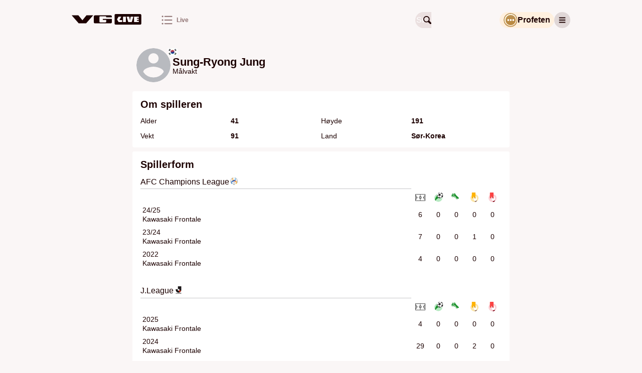

--- FILE ---
content_type: text/css
request_url: https://vglive.vg.no/dist/vg/static/css/index.e544ff35.css
body_size: 11025
content:
.sch-datacontroller-wrapper{width:100%;font-size:var(--font-size-s);background-color:var(--color-grouped-background-primary)}.sch-datacontroller-wrapper a{white-space:nowrap;text-decoration:underline}.sch-datacontroller-wrapper>*{padding:var(--space-s)var(--space-m)}.sch-datacontroller-wrapper svg{height:calc(var(--font-size-s) - 1px);padding-right:var(--space-s)}.sch-datacontroller-wrapper svg rect{fill:var(--color-grouped-background-primary)}.sch-datacontroller-wrapper svg path{fill:var(--color-fill-primary)}.sch-datacontroller-wrapper .sch-datacontroller--optional-mobile{display:none}@media (min-width:768px){.sch-datacontroller-wrapper .sch-datacontroller--optional-mobile{display:initial}}.web-error-message{padding:calc(var(--space-xl)*3)var(--space-xl);flex-direction:column;align-items:center;display:flex}.web-error-message .web-error-message-text{font-size:var(--font-size-xl);text-align:center;line-height:1.3}.web-error-message .web-error-message-button{height:36px;margin-top:var(--space-l);padding:var(--space-s)var(--space-l);color:var(--color-black);background-color:var(--color-green);align-self:center;align-items:center;display:flex}.web-error-message .web-error-message-icon{width:60px;padding-top:var(--space-m)}.page-loader{z-index:var(--z-index-l);padding-top:calc(var(--space-xl)*2);justify-content:center;align-items:center;display:flex;position:relative}.loader{--loader-size:50px;--loader-border-size:3px;box-sizing:border-box;width:var(--loader-size);height:var(--loader-size);border:var(--loader-border-size)solid var(--color-grouped-background-secondary);border-radius:50%;animation:1s linear infinite rotation;display:inline-block;position:relative}.loader:after{box-sizing:border-box;width:calc(var(--loader-size) + var(--space-s));height:calc(var(--loader-size) + var(--space-s));border:var(--loader-border-size)solid #0000;border-bottom-color:var(--color-fill-primary);content:"";border-radius:50%;position:absolute;top:50%;left:50%;transform:translate(-50%,-50%)}@keyframes rotation{0%{transform:rotate(0)}to{transform:rotate(360deg)}}.advertory-vg-netboard-wrapper__front{justify-content:center;width:auto;display:flex}@media screen and (min-width:720px){.advertory-vg-netboard-wrapper__front{max-width:none}}.advertory-vg-netboard-wrapper__front:first-child{margin-bottom:0}.advertory-vg-netboard-wrapper__front .advertory-vg-netboard__front{text-align:center;clear:both;transform-origin:0 0;font-size:0;display:table;position:relative}.advertory-vg-netboard-wrapper__front .advertory-vg-netboard__front:before{font-size:var(--font-size-xs,12px);text-transform:none;visibility:hidden;justify-content:center;font-family:Inter,Helvetica Neue,Helvetica,Arial,sans-serif;font-weight:400;line-height:15px;display:flex;content:"annonse"!important;color:var(--label-secondary)!important}.advertory-vg-netboard-wrapper__front .advertory-vg-netboard__front>div[id*=utif]{z-index:0;max-width:100%;margin:auto;position:relative;overflow:hidden;width:auto!important;height:auto!important;display:block!important}.advertory-vg-netboard-wrapper__front .advertory-vg-netboard__front>div[id*=utif] iframe{max-width:100%}.advertory-vg-netboard-wrapper__front .advertory-vg-netboard__front>div[role=button]{z-index:10;background-color:#ffffff73;border-bottom-right-radius:50%;position:absolute;width:26px!important;height:26px!important;top:15px!important}@media screen and (min-width:768px){.advertory-vg-netboard-wrapper__front .advertory-vg-netboard__front{margin:0 auto;display:block}}.advertory-vg-netboard-wrapper{padding:calc(3*var(--space-xs,8px) - 15px)0 calc(5*var(--space-xs,8px));background-color:var(--background-secondary,#f6f6f6);margin-top:0;margin-right:-145px;width:100vw!important;margin-left:calc(50% - 50vw)!important;margin-bottom:var(--space-l,24px)!important}.advertory-vg-netboard-wrapper .advertory-vg-netboard{margin-top:0;margin-left:auto;margin-right:auto;margin-bottom:0!important}.advertory-vg-netboard-wrapper .advertory-vg-netboard:before{font-size:var(--font-size-xs,12px);text-transform:none;visibility:hidden;justify-content:center;font-family:Inter,Helvetica Neue,Helvetica,Arial,sans-serif;font-weight:400;line-height:15px;display:flex;content:"annonse"!important;color:var(--label-secondary)!important;justify-content:center!important}.advertory-vg-netboard-wrapper .advertory-vg-netboard>div[id*=utif]{background-color:var(--background-secondary,#f6f6f6)}@media screen and (min-width:768px){.advertory-vg-netboard-wrapper .advertory-vg-netboard{margin:0 auto 24px;display:block;width:580px!important}}.advertory-vg-netboard-wrapper__article{padding-top:var(--space-m,16px);margin-bottom:var(--advert-margin-bottom,var(--space-l,24px));clear:both;justify-content:center;align-items:center;display:flex}.advertory-vg-netboard-wrapper__article .advertory-vg-netboard__article{min-height:250px;position:relative}.advertory-vg-netboard-wrapper__article .advertory-vg-netboard__article:before{content:"annonse";color:var(--label-secondary);font-size:var(--font-size-xs,12px);letter-spacing:1px;font-family:Inter,Helvetica Neue,Helvetica,Arial,sans-serif;line-height:var(--space-m);text-align:center;visibility:hidden;display:block;position:absolute;bottom:100%;left:0;right:0}.article-body .advertory-vg-netboard-wrapper__article .advertory-vg-netboard__article:before{content:"artikkelen fortsetter under annonsen"}@media screen and (min-width:768px){.advertory-vg-netboard-wrapper__article .advertory-vg-netboard__article{min-height:400px}}.advertory-vg-netboard__full-width-ad div[id^=div_utif],.advertory-vg-netboard__full-width-ad iframe{width:100vw!important}.advertory-vg-topboard-wrapper__front{display:none}@media screen and (min-width:1010px){.advertory-vg-topboard-wrapper__front{width:100%;min-height:165px;display:flex}}.advertory-vg-topboard-wrapper__front .advertory-vg-topboard__front{text-align:center;box-sizing:content-box;transform-origin:0 0;margin:0 15px;font-size:0;position:relative;overflow:hidden;width:100%!important;min-height:150px!important}.advertory-vg-topboard-wrapper__front .advertory-vg-topboard__front>div[id*=utif]{z-index:0;max-width:100%;margin:auto;position:relative;width:auto!important;height:auto!important;display:block!important}.advertory-vg-topboard-wrapper__front .advertory-vg-topboard__front>div[role=button]{z-index:1000;cursor:pointer;background-color:#ffffffbf;border-bottom-right-radius:13px;width:26px;height:26px;position:absolute;top:15px!important}.advertory-vg-topboard-wrapper__front .advertory-vg-topboard__front:before{font-size:var(--font-size-xs,12px);text-transform:none;visibility:hidden;justify-content:center;font-family:Inter,Helvetica Neue,Helvetica,Arial,sans-serif;font-weight:400;line-height:15px;display:flex;content:"annonse"!important;color:var(--label-secondary)!important}.advertory-vg-topboard-wrapper__front .advertory-vg-topboard__front.advertory-with-horseshoe{margin:0!important}.advertory-vg-topboard-wrapper__article{clear:both;padding-top:var(--space-m);justify-content:center;align-items:center;display:none;overflow:hidden}@media screen and (min-width:1010px){.advertory-vg-topboard-wrapper__article{grid-area:topboard;display:flex}}.advertory-vg-topboard-wrapper__article .advertory-vg-topboard__article{min-height:150px;position:relative}.advertory-vg-topboard-wrapper__article .advertory-vg-topboard__article:before{content:"annonse";color:var(--label-secondary);font-size:var(--font-size-xs,12px);letter-spacing:1px;font-family:Inter,Helvetica Neue,Helvetica,Arial,sans-serif;line-height:var(--space-m);text-align:center;visibility:hidden;display:block;position:absolute;bottom:100%;left:0;right:0}.advertory-vg-skyscraperleft_1-wrapper__front{height:100%;display:none}@media screen and (min-width:1010px){.advertory-vg-skyscraperleft_1-wrapper__front{display:block}}.advertory-vg-skyscraperleft_1-wrapper__front .advertory-vg-skyscraperleft_1__front{min-width:160px;height:-webkit-fit-content;height:-moz-fit-content;height:fit-content;min-height:700px;position:sticky;top:56px}.advertory-vg-skyscraperleft_1-wrapper__front .advertory-vg-skyscraperleft_1__front:before{font-size:var(--font-size-xs,12px);text-transform:none;visibility:hidden;justify-content:center;font-family:Inter,Helvetica Neue,Helvetica,Arial,sans-serif;font-weight:400;line-height:15px;display:flex;content:"annonse"!important;color:var(--label-secondary)!important}.advertory-vg-skyscraperleft_1-wrapper__front .advertory-vg-skyscraperleft_1__front>div[role=button]{top:15px!important}.advertory-vg-skyscraperright_1-wrapper__front{height:100%;display:none}@media screen and (min-width:1010px){.advertory-vg-skyscraperright_1-wrapper__front{display:block}}.advertory-vg-skyscraperright_1-wrapper__front .advertory-vg-skyscraperright_1__front{min-width:160px;height:-webkit-fit-content;height:-moz-fit-content;height:fit-content;min-height:700px;position:sticky;top:56px}.advertory-vg-skyscraperright_1-wrapper__front .advertory-vg-skyscraperright_1__front>div[role=button]{top:15px!important}.advertory-vg-skyscraperright_1-wrapper__front .advertory-vg-skyscraperright_1__front:before{font-size:var(--font-size-xs,12px);text-transform:none;visibility:hidden;justify-content:center;font-family:Inter,Helvetica Neue,Helvetica,Arial,sans-serif;font-weight:400;line-height:15px;display:flex;content:"annonse"!important;color:var(--label-secondary)!important}.advertory-vg-skyscraperleft_1-wrapper__article{display:none}@media screen and (min-width:1010px){.advertory-vg-skyscraperleft_1-wrapper__article{grid-area:skyscraper-l;display:block}}.advertory-vg-skyscraperleft_1-wrapper__article .advertory-vg-skyscraperleft_1__article{top:calc(var(--header-height) + var(--space-m));float:right;width:-webkit-max-content;width:max-content;min-width:180px;position:sticky}.advertory-vg-skyscraperleft_1-wrapper__article .advertory-vg-skyscraperleft_1__article:before{content:"annonse";color:var(--label-secondary);font-size:var(--font-size-xs,12px);letter-spacing:1px;font-family:Inter,Helvetica Neue,Helvetica,Arial,sans-serif;line-height:var(--space-m);text-align:center;visibility:hidden;display:block;position:absolute;bottom:100%;left:0;right:0}.advertory-vg-skyscraperright_1-wrapper__article{display:none}@media screen and (min-width:1010px){.advertory-vg-skyscraperright_1-wrapper__article{grid-area:skyscraper-r;display:block}}.advertory-vg-skyscraperright_1-wrapper__article .advertory-vg-skyscraperright_1__article{top:calc(var(--header-height) + var(--space-m));float:left;width:-webkit-max-content;width:max-content;min-width:180px;position:sticky}.advertory-vg-skyscraperright_1-wrapper__article .advertory-vg-skyscraperright_1__article:before{content:"annonse";color:var(--label-secondary);font-size:var(--font-size-xs,12px);letter-spacing:1px;font-family:Inter,Helvetica Neue,Helvetica,Arial,sans-serif;line-height:var(--space-m);text-align:center;visibility:hidden;text-align:left;display:block;position:absolute;bottom:100%;left:0;right:0}.advertory-wallpaper-background{z-index:-1;display:none;top:72px}@media screen and (min-width:1010px){.advertory-wallpaper-background{display:block}}.advertory-vg-wallpaper__front>div[role=button]{display:none!important}.advertory-vg-wallpaper-wrapper__article{width:1px;height:1px;position:fixed;top:0;left:0}.advertory-vg-brandboard__front{position:relative}.advertory-vg-brandboard__front>div[role=button]{top:15px!important}.advertory-vg-brandboard__front:before{font-size:var(--font-size-xs,12px);text-transform:none;visibility:hidden;justify-content:center;font-family:Inter,Helvetica Neue,Helvetica,Arial,sans-serif;font-weight:400;line-height:15px;display:flex;content:"annonse"!important;color:var(--label-secondary)!important}.advertory-vg-finn-blink-wrapper__front{grid-column:span 30;width:100%;max-width:none;margin-inline-start:auto;margin-inline-end:auto}.advertory-vg-finn-blink-wrapper__front .advertory-vg-finn-blink__front{justify-content:center;width:100%;min-width:100%;height:500px;display:flex}@media screen and (max-width:720px){.advertory-vg-finn-blink-wrapper__front .advertory-vg-finn-blink__front{width:100%;height:300px}}.advertory-vg-finn-blink-wrapper__front-small{grid-column:span 30;width:100%;max-width:none;margin-inline-start:auto;margin-inline-end:auto}.advertory-vg-finn-blink-wrapper__front-small .advertory-vg-finn-blink__front-small{justify-content:center;width:100%;min-width:100%;height:500px;display:flex}@media screen and (max-width:720px){.advertory-vg-finn-blink-wrapper__front-small .advertory-vg-finn-blink__front-small{width:100%;height:300px}}.advertory-vg-finn-blink-wrapper__section{grid-column:span 30;width:100%;max-width:none;margin-inline-start:auto;margin-inline-end:auto}.advertory-vg-finn-blink-wrapper__section .advertory-vg-finn-blink__section{justify-content:center;width:100%;min-width:100%;height:500px;display:flex}@media screen and (max-width:720px){.advertory-vg-finn-blink-wrapper__section .advertory-vg-finn-blink__section{width:100%;height:300px}}.advertory-vg-finn-blink-wrapper__article{grid-column:span 30;width:100%;max-width:none;margin-inline-start:auto;margin-inline-end:auto}.advertory-vg-finn-blink-wrapper__article .advertory-vg-finn-blink__article{justify-content:center;width:100%;min-width:100%;height:500px;display:flex}@media screen and (max-width:720px){.advertory-vg-finn-blink-wrapper__article .advertory-vg-finn-blink__article{width:100%;height:300px}}.advertory-fullscreen-scroll-wrapper.in-screen:before,.advertory-fullscreen-scroll-wrapper.in-screen:after{content:"";color:var(--label-secondary);letter-spacing:1px;justify-content:center;align-items:flex-end;font-size:12px;line-height:16px;display:flex}@media print{[class*=advertory]{display:none!important}}.ad-loaded{isolation:isolate}.ad-loaded:before{visibility:visible!important}.disable-cogwheel div[role=button]{display:none!important}.advertory-common-netboard-wrapper{--ad-height:250px;min-height:calc(var(--ad-height) + var(--advert-label-height))}.advertory-vg-ad-native-fishfinger .ad-logo{height:34px}.advertory-vg-native-ad-wrapper__other{z-index:1;position:relative}.advertory-vg-ad-native-sponsorstripe{visibility:hidden;opacity:0;transition:opacity .15s ease-in-out,visibility .15s ease-in-out}.advertory-vg-ad-native-sponsorstripe.ad-sponsorstripe-reveal{visibility:visible;opacity:1;position:fixed}@media (min-width:768px){.advertory-vg-topboard-wrapper{min-height:calc(150px + var(--advert-label-height));justify-content:center;display:flex}.advertory-vg-topboard-wrapper .advertory-vg-topboard.ad-loaded:before{width:100%;height:var(--advert-label-height);color:var(--color-label-primary);font-weight:400;font-size:var(--font-size-s);line-height:var(--advert-label-height);content:"annonse";justify-content:center;display:flex}.advertory-vg-topboard-wrapper .advertory-vg-topboard.ad-loaded>div[role=button]{top:var(--advert-label-height)!important}.advertory-vg-skyscraperleft_1-wrapper{--skyscraper-width:180px;top:0;left:calc(50% - (505px + var(--skyscraper-width)));position:fixed}.advertory-vg-skyscraperleft_1-wrapper .advertory-vg-skyscraperleft_1.ad-loaded:before{width:100%;height:var(--advert-label-height);color:var(--color-label-primary);font-weight:400;font-size:var(--font-size-s);line-height:var(--advert-label-height);content:"annonse";justify-content:center;display:flex}.advertory-vg-skyscraperleft_1-wrapper .advertory-vg-skyscraperleft_1.ad-loaded>div[role=button]{top:var(--advert-label-height)!important}.advertory-vg-skyscraperright_1-wrapper{--skyscraper-width:180px;top:0;right:calc(50% - (505px + var(--skyscraper-width)));position:fixed;overflow:visible}.advertory-vg-skyscraperright_1-wrapper .advertory-vg-skyscraperright_1.ad-loaded:before{width:100%;height:var(--advert-label-height);color:var(--color-label-primary);font-weight:400;font-size:var(--font-size-s);line-height:var(--advert-label-height);content:"annonse";justify-content:center;display:flex}.advertory-vg-skyscraperright_1-wrapper .advertory-vg-skyscraperright_1.ad-loaded>div[role=button]{top:var(--advert-label-height)!important}.advertory-vg-wallpaper-wrapper{height:0}.advertory-wallpaper-background{z-index:var(--z-negative-index-m);top:var(--advert-label-height)!important}}.footer{padding:var(--space-m);text-align:center;flex-direction:column;display:flex}@media (min-width:768px){.footer{flex-direction:row;margin:0}}.footer .footer-content-bolded{font-weight:var(--font-weight-l)}.footer .footer-column{margin:var(--space-m)0;flex-direction:column;justify-content:space-between;display:flex}@media (min-width:768px){.footer .footer-column{margin:0}}.footer .footer-column:not(:first-of-type){padding-top:var(--space-m);border-top:1px solid var(--color-grouped-background-primary)}@media (min-width:768px){.footer .footer-column:not(:first-of-type){border-top:none;padding-top:0}}.footer .footer-column .footer-info{line-height:1.7}@media (min-width:768px){.footer .footer-column .footer-info{width:350px;font-size:var(--font-size-s);text-align:left;margin-right:100px}}.footer .footer-column .footer-info .footer-privacy-text{margin:var(--space-m)0}.footer .footer-column .footer-info .footer-privacy-link,.footer .footer-column .footer-info .footer-cookie-link{color:var(--color-label-primary);font-weight:var(--font-weight-l);font-size:inherit;justify-content:center;margin:0 auto;display:flex}.footer .footer-column .footer-staff{flex-direction:column;line-height:1.7;display:flex}@media (min-width:768px){.footer .footer-column .footer-staff{flex-wrap:wrap}}@media (min-width:1010px){.footer .footer-column .footer-staff{flex-direction:row}}.footer .footer-column .footer-staff .footer-staff-row{width:100%;margin-bottom:var(--space-xs)}@media (min-width:768px){.footer .footer-column .footer-staff .footer-staff-row{text-align:left}}@media (min-width:1010px){.footer .footer-column .footer-staff .footer-staff-row{margin-left:var(--space-s)}}.footer .footer-column .footer-copyright{margin-top:var(--space-s)}@media (min-width:768px){.footer .footer-column .footer-copyright{text-align:left}}@media (min-width:1010px){.footer .footer-column .footer-copyright{margin-left:var(--space-s)}}.footer{background-color:var(--color-grouped-background-secondary)}.search-box{--search-box-size:32px;--loupe-icon-size:var(--font-size-l);width:100%;max-width:168px;height:var(--search-box-size);border-radius:var(--border-radius-xxxl);margin-left:auto;position:relative;overflow:hidden;container:search-box/inline-size}.search-box__input{width:var(--search-box-size);height:100%;color:var(--color-label-primary);background-color:var(--color-grouped-background-tertiary);border:none}@container search-box (width>90px){.search-box__input{width:100%;padding:var(--space-s)10px var(--space-s)calc(var(--loupe-icon-size) + var(--space-l))}}.search-box__input::placeholder{color:var(--color-grouped-background-secondary);font-size:var(--font-size-l)}@container search-box (width>90px){.search-box__input::placeholder{color:var(--color-label-secondary)}}.search-box__loupe-icon{top:calc(var(--search-box-size)/2 - var(--loupe-icon-size)/2);left:calc(var(--search-box-size)/2);width:var(--loupe-icon-size);height:var(--loupe-icon-size);color:var(--color-label-primary);position:absolute}.section-menu{justify-content:end;display:flex}.section-menu .section-menu-item{height:calc(var(--font-size-l)*2);padding:0 calc(var(--space-s) + 1px);border-radius:calc(var(--border-radius-xxl)*2);color:var(--color-label-primary);font-weight:var(--font-weight-l);font-size:var(--font-size-m);background:var(--color-fill-quaternary);-webkit-user-select:none;user-select:none;align-items:center;display:flex}.section-menu .section-menu-item.section-menu-item--fixed{bottom:var(--space-m);left:var(--space-m);z-index:var(--z-index-l);padding:var(--space-s)calc(var(--space-l)/2);background:var(--color-grouped-background-tertiary);box-shadow:var(--shadow-extra-high);flex-direction:column;justify-content:center;position:fixed}.section-menu .section-menu-item.section-menu-item--fixed .section-menu-title{margin-top:var(--space-xxs);font-size:var(--font-size-s);display:inline}.section-menu .section-menu-item.section-menu-item--hidden{display:none}.section-menu .section-menu-item .section-menu-icon{height:var(--font-size-l)}.section-menu .section-menu-item .section-menu-title{display:none}.section-menu .section-menu-item.section-menu-item--active{color:var(--color-grouped-background-tertiary);background:var(--color-fill-primary)}.section-menu .section-menu-item.section-menu-item--active.section-menu-item--fixed{color:var(--color-label-primary);background:var(--color-grouped-background-tertiary)}.section-menu .section-menu-item.section-menu-item--active .section-menu-title{font-weight:var(--font-weight-l)}@media (min-width:425px){.section-menu .section-menu-item:not(.section-menu-item--fixed) .section-menu-icon{height:var(--font-size-s)}.section-menu .section-menu-item:not(.section-menu-item--fixed) .section-menu-title{margin-left:var(--space-s);display:inline}}@media (min-width:768px){.section-menu{justify-content:flex-start;margin:0}.section-menu .section-menu-item{margin-right:0;margin-left:var(--space-xxl);color:var(--color-label-secondary);font-size:var(--font-size-s);background:0 0;padding:0}.section-menu .section-menu-item.section-menu-item--active{color:var(--color-fill-primary);background:0 0;transition:all .15s ease-in}.section-menu .section-menu-item.section-menu-item--hidden{display:flex}.section-menu .section-menu-item.section-menu-item--fixed{box-shadow:none;background:0 0;flex-direction:row;padding:0;display:flex;position:static}.section-menu .section-menu-item.section-menu-item--fixed.section-menu-item--active{background:0 0}.section-menu .section-menu-item.section-menu-item--fixed .section-menu-title{margin:0 0 0 var(--space-s)}.section-menu .section-menu-item:not(.section-menu-item--fixed) .section-menu-icon,.section-menu .section-menu-item .section-menu-icon{height:var(--font-size-xxl)}.section-menu .section-menu-item .section-menu-title:after{height:0;font-weight:var(--font-weight-l);visibility:hidden;content:attr(title);-webkit-user-select:none;user-select:none;pointer-events:none;display:block;overflow:hidden}}@media speech and (min-width:768px){.section-menu .section-menu-item .section-menu-title:after{display:none}}.autologin-popup{--color-link:#061a57;--color-privacy-disclaimer:#f5f7fe;top:var(--header-height);z-index:var(--z-index-xl);gap:var(--space-m);border-radius:var(--border-radius-xxxl);color:#000;background-color:#fff;flex-direction:column;margin:0 12px;padding:20px;display:flex;position:absolute;right:0;box-shadow:0 4px 12px #71758673}@media (min-width:768px){.autologin-popup{max-width:480px;margin:0}}.autologin-popup .autologin-popup__title{margin-bottom:var(--space-xs);font-size:var(--font-size-xl)}.autologin-popup .autologin-popup__content{gap:var(--space-m);flex-direction:column;justify-content:space-between;display:flex}@media (min-width:768px){.autologin-popup .autologin-popup__content{flex-direction:row}}.autologin-popup .autologin-popup__content .autologin-popup__content__dismiss-button{min-height:40px;padding:0 var(--space-m);color:#fff;font-weight:var(--font-weight-xl);background-color:var(--color-link);border-radius:24px}.autologin-popup .autologin-popup__content .autologin-popup__content__info{gap:var(--space-s);justify-content:flex-start;align-items:center;display:flex}@media (min-width:768px){.autologin-popup .autologin-popup__content .autologin-popup__content__info{flex-direction:row-reverse}.autologin-popup .autologin-popup__content .autologin-popup__content__info .autologin-popup__content__info__user{text-align:end}}.autologin-popup .autologin-popup__content .autologin-popup__content__info .autologin-popup__content__info__user{gap:var(--space-xs);font-size:var(--font-size-s);flex-direction:column;display:flex}.autologin-popup .autologin-popup__content .autologin-popup__content__info .autologin-popup__content__info__user .autologin-popup__content__info__user__logout{color:var(--color-link);font-size:var(--font-size-s);cursor:pointer;text-decoration:underline}.autologin-popup .autologin-popup__content .autologin-popup__content__info .autologin-popup__content__info__schibsted-logo{width:40px;height:40px}.autologin-popup .autologin-popup__privacy-disclaimer{gap:var(--space-s);padding:var(--space-m);border-radius:var(--border-radius-xl);font-size:var(--font-size-m);background-color:var(--color-privacy-disclaimer);flex-direction:column;display:flex}.autologin-popup .autologin-popup__privacy-disclaimer a{color:var(--color-link);text-decoration:underline}.autologin-popup .autologin-popup__privacy-disclaimer .autologin-popup__privacy-disclaimer__images{gap:var(--space-m);align-items:center;display:flex}.autologin-popup .autologin-popup__privacy-disclaimer .autologin-popup__privacy-disclaimer__images img{width:94px;height:100%}.autologin-popup .autologin-popup__privacy-disclaimer .autologin-popup__privacy-disclaimer__links{gap:var(--space-s);margin-top:var(--space-xs);display:flex}.user-login-button{margin-right:var(--space-s);white-space:nowrap}.toggle-user-menu-button{width:calc(var(--font-size-l)*2);height:calc(var(--font-size-l)*2);border-radius:var(--border-radius-xxxl);background:var(--color-fill-quaternary);outline:none;justify-content:center;align-items:center;display:flex}.toggle-user-menu-button.toggle-user-menu-button-close{width:auto;padding:0 var(--space-s);background:0 0}.toggle-user-menu-button .toggle-user-menu-button-icon{width:var(--font-size-xl);height:var(--font-size-xl)}.toggle-user-menu-button-close .user-menu-button-close{align-items:center;display:flex}.toggle-user-menu-button-close .user-menu-button-close .close-icon{width:var(--font-size-xl);height:var(--font-size-xl);margin-left:var(--space-xs);display:block;position:relative}.toggle-user-menu-button-close .user-menu-button-close .close-icon .close-icon-bar{background-color:var(--color-fill-primary);width:17px;height:2px;display:block;position:absolute;top:8px;right:0;transform:rotate(45deg)}.toggle-user-menu-button-close .user-menu-button-close .close-icon .close-icon-bar:nth-child(2){transform:rotate(-45deg)}.user-menu{top:var(--header-height);z-index:var(--z-index-xl);box-sizing:border-box;background-color:var(--color-grouped-background-primary);flex-direction:column;width:100%;display:flex;position:absolute;left:0;right:0;box-shadow:0 4px 4px #0003}@media (min-width:768px){.user-menu{width:250px;left:auto}}.user-menu .user-menu-item{border-bottom:1px solid var(--color-grouped-background-primary);color:var(--color-label-primary);font-size:var(--font-size-m);align-items:center;display:flex}.user-menu .user-menu-item:first-child:hover{z-index:var(--z-index-l)}.user-menu .user-menu-item:last-child{border-bottom:none}.user-menu .user-menu-item .user-menu-item-link{width:100%;padding:var(--space-m)var(--space-s);color:var(--color-label-primary);cursor:pointer;align-items:center;display:flex}.user-menu .user-menu-item .user-menu-item-link .user-menu-item-link__icon{width:20px;height:20px;margin-right:var(--space-s);fill:var(--color-fill-primary)}.user-menu .user-menu-item .user-menu-item-link .user-menu-item-link__text{line-height:20px}.user-menu-overlay{z-index:var(--z-index-m);position:fixed;top:0;bottom:0;left:0;right:0}.predictions-game-header-button{gap:var(--space-xs);box-sizing:border-box;height:32px;padding:var(--space-s)var(--space-xs);border-radius:var(--border-radius-xxxl);background-color:var(--color-yellow-background);cursor:pointer;justify-content:center;align-items:center;display:flex}@media (min-width:425px){.predictions-game-header-button{padding:var(--space-s)}}.predictions-game-header-button .predictions-game-header-button__icon{--predictions-game-header-button-icon-size:28px;height:var(--predictions-game-header-button-icon-size);display:inline-block;position:relative}.predictions-game-header-button .predictions-game-header-button__icon svg{width:var(--predictions-game-header-button-icon-size);height:var(--predictions-game-header-button-icon-size)}.predictions-game-header-button .predictions-game-header-button__icon span{color:var(--color-white);font-weight:var(--font-weight-l);font-size:var(--font-size-m);pointer-events:none;position:absolute;top:40%;left:50%;transform:translate(-50%,-30%)}.predictions-game-header-button .predictions-game-header-button__icon--loading{width:var(--predictions-game-header-button-icon-size);height:var(--predictions-game-header-button-icon-size);border-radius:50%;position:relative;overflow:hidden}.predictions-game-header-button .predictions-game-header-button__icon--loading:after{z-index:2;color:var(--color-white);content:"•••";font-size:.8rem;position:absolute;top:50%;left:50%;transform:translate(-50%,-50%)}.predictions-game-header-button .predictions-game-header-button__icon--loading:before{z-index:1;background:linear-gradient(to right,transparent 0%,var(--color-white)50%,transparent 100%);content:"";width:100%;height:100%;animation-name:slide-gradient-from-left-to-right;animation-duration:1.5s;animation-iteration-count:infinite;position:absolute;top:0;left:-100%}@keyframes slide-gradient-from-left-to-right{to{left:100%}}.predictions-game-header-button .predictions-game-header-button__text{font-weight:var(--font-weight-l);font-size:var(--font-size-l);display:none}@media (min-width:425px){.predictions-game-header-button .predictions-game-header-button__text{display:block}}.user-avatar{width:24px;height:24px;margin-right:var(--space-s);color:var(--color-label-primary);font-weight:var(--font-weight-l);font-size:var(--font-size-m);text-align:center;line-height:24px}.user-header{gap:var(--space-xs);color:var(--color-label-primary);justify-content:flex-end;align-items:center;display:flex}.header-logo{height:22px;padding:var(--space-s)0}.header{gap:var(--space-s);height:var(--header-height);padding:0 var(--space-s);background-color:var(--color-grouped-background-primary);align-items:center;display:flex;position:relative}.header:has(.toggle-user-menu-button-close) .user-header{margin-left:auto}.service-disruption-alert{padding:var(--space-m);font-size:var(--font-size-s);background-color:var(--color-yellow-background);align-items:center;display:flex}@media (min-width:768px){.service-disruption-alert{padding-right:var(--space-l);padding-left:var(--space-l);font-size:var(--font-size-m)}}.service-disruption-alert .service-disruption-icon{height:17px;margin-right:var(--space-m);flex:none;display:block}.toast__shadow{z-index:calc(var(--z-index-l) - 1);background-color:var(--color-separator);position:fixed;top:0;bottom:0;left:0;right:0;overflow:hidden}.toast{z-index:var(--z-index-l);box-sizing:border-box;width:calc(100% - var(--space-m));margin-bottom:var(--space-m);padding:var(--space-l);border:1px solid var(--color-separator);border-radius:var(--border-radius-xxl);color:var(--color-label-primary);background-color:var(--color-grouped-background-primary);box-shadow:var(--shadow-medium);flex-direction:column;animation-name:slide-in-from-below;animation-duration:.2s;animation-fill-mode:both;display:flex;position:fixed;bottom:0;left:50%;overflow-x:hidden;transform:translate(-50%)}@media (min-width:768px){.toast{max-width:400px;bottom:0;left:50%;transform:translate(-50%)}}.toast__icon{width:20px;height:20px;color:var(--color-fill-primary);display:block}.toast__header{margin-bottom:var(--space-s);justify-content:space-between;align-items:center;display:flex}.toast__title{padding-left:var(--space-s);font-weight:var(--font-weight-xl);font-size:var(--font-size-xl);flex-grow:1}.toast__close{padding:var(--space-s);justify-content:center;display:flex}.toast__close svg{height:14px}.toast__btn{box-sizing:border-box;height:48px;padding:0 var(--space-s);border-radius:var(--border-radius-xl);color:var(--color-grouped-background-primary);font-weight:var(--font-weight-xl);font-size:var(--font-size-xl);background-color:var(--color-fill-primary);justify-content:center;align-items:center;display:flex}.toast__btn .btn__logo{margin-right:var(--space-xs)}.toast__btn .btn__logo .tournament-logo,.toast__btn .btn__logo .team-logo{justify-content:center;display:flex}.toast--remove-from-favorites .toast__header{margin-bottom:var(--space-m)}@keyframes slide-in-from-below{0%{opacity:0;bottom:-100px}to{opacity:1}}.country-flag{border-radius:20%}.team-logo-placeholder-wrapper{width:100%;max-width:56px;height:100%;max-height:56px}.calendar-card{width:var(--space-xxl);padding:var(--space-s);border-radius:var(--border-radius-xl);background-color:var(--color-grouped-background-secondary);box-shadow:var(--shadow-medium);flex-direction:column;align-items:center;display:flex}.calendar-card .calendar-card__day,.calendar-card .calendar-card__number{color:var(--color-grey-dark);font-weight:var(--font-weight-l);font-size:var(--font-size-s)}.calendar-card-big{width:auto;padding:var(--space-s)var(--space-m)}.calendar-card-big .calendar-card-big__day,.calendar-card-big .calendar-card-big__number{margin-bottom:var(--space-m);font-weight:var(--font-weight-l);font-size:var(--font-size-xxl)}.calendar-card-big .calendar-card-big__content{text-align:center;height:40px}.calendar-card-big .calendar-card-big__content .team-logo-placeholder,.calendar-card-big .calendar-card-big__content .tournament-logo--default{width:40px;height:40px}.add-to-favorites-calendar,.add-to-favorites-calendar__header{margin-bottom:var(--space-l)}.add-to-favorites-calendar__cards{justify-content:space-between;align-items:flex-start;width:140%;display:flex;position:relative;left:50%;transform:translate(-50%)}.event-headline{margin-bottom:var(--space-s);padding:var(--space-xl)var(--space-m)0;display:flex}.event-headline .event-participant{flex-direction:column;flex-grow:1;justify-content:space-between;width:50%;display:flex;position:relative}.event-headline .event-participant .participant .team-logo{justify-content:center;align-items:center;height:48px;display:flex}.event-headline .event-participant .participant .team-logo img,.event-headline .event-participant .participant .team-logo svg{max-width:48px;max-height:48px}.event-headline .event-participant .participant .participant-name{padding:var(--space-s)0 0;font-weight:var(--font-weight-l);font-size:var(--font-size-l);text-align:center;line-height:1.3}@media (min-width:768px){.event-headline .event-participant .participant .participant-name{font-size:var(--font-size-xl)}}.no-touch .event-headline .event-participant .participant .participant-name:hover{text-decoration:underline}.event-headline .event-participant .add-to-favorites-star{width:20px;color:var(--color-white);-webkit-backdrop-filter:blur(4px);backdrop-filter:blur(4px);stroke:var(--color-white);border-radius:50%;justify-content:center;align-items:center;margin-top:-4px;margin-left:12px;padding:4px;display:flex;position:absolute;left:50%}.event-headline .center-section{text-align:center;flex-direction:column;flex-shrink:0;align-items:center;min-width:110px;display:flex}.event-headline .center-section .event-status{margin-bottom:var(--space-m);color:var(--color-black);background-color:var(--color-white)}.event-headline .center-section .event-status.event-status--in-progress{background-color:var(--color-in-progress)}.event-headline .center-section .event-status__start-time--canceled{text-decoration:line-through}.event-headline .center-section .event-aggregate-score{margin-top:var(--space-s);flex-direction:column;padding:0;line-height:1.5}@media (min-width:768px){.event-headline .center-section .event-aggregate-score{font-size:var(--font-size-m)}}.event-headline .center-section .event-aggregate-score .aggregate-score-value{font-weight:var(--font-weight-xl);padding-left:0}.schedule-list{--schedule-padding:var(--space-m);padding:0 var(--schedule-padding)var(--schedule-padding)}.schedule-list :last-child .schedule-tournament{padding-bottom:0}.schedule-list .advertory-common-netboard-wrapper{margin-bottom:var(--space-s)}.schedule-list .betting-provider-season-widget{width:auto;margin:0 calc(var(--schedule-padding)*-1)}.add-to-favorites-star{cursor:pointer;stroke:var(--color-label-primary)}.gender-tags{gap:var(--space-xs);align-items:center;display:flex}.gender-tags .gender-tags__label{border-radius:15%;justify-content:center;align-items:center;width:16px;height:16px;font-size:.8rem;display:flex}.gender-tags .gender-tags__label--male{color:var(--color-blue);background-color:var(--color-blue-background)}.gender-tags .gender-tags__label--female{color:var(--color-red);background-color:var(--color-red-background)}.team-item,.tournament-item{--logo-size:24px;gap:var(--space-s);border-radius:var(--border-radius-xl);background-color:var(--color-grouped-background-secondary);align-items:center;display:flex}.team-item .team-logo,.team-item .tournament-logo,.tournament-item .team-logo,.tournament-item .tournament-logo{width:var(--logo-size);justify-content:center;align-items:center;display:flex}.team-item__link,.tournament-item__link{gap:var(--space-s);box-sizing:border-box;width:100%;height:100%;padding:var(--space-m);flex-grow:1;align-items:center;display:flex}.team-item__sport,.tournament-item__sport{color:var(--color-label-secondary);size:var(--font-size-m)}.team-item .add-to-favorites-star,.tournament-item .add-to-favorites-star{width:var(--logo-size);height:var(--logo-size);margin-left:auto}.team-item .team-logo-placeholder,.team-item .tournament-logo--default,.tournament-item .team-logo-placeholder,.tournament-item .tournament-logo--default{width:var(--logo-size);height:var(--logo-size)}.team-item__content{gap:var(--space-s);align-items:center;display:flex}.favorites-list{flex-direction:column;display:flex}.info-message{min-height:60px;padding:var(--space-s);border-radius:var(--border-radius-m);justify-content:center;align-items:center;display:flex}.info-message .info-message-icon{height:20px;margin:0 var(--space-m);fill:var(--color-label-primary)}.info-message .info-message-text{line-height:16px}.info-message .info-message-text .info-message-text-bolded{font-weight:var(--font-weight-l)}.search-results{border-radius:0 0 var(--border-radius-xxxl)var(--border-radius-xxxl);background-color:var(--color-grouped-background-secondary);width:100%;max-height:340px;box-shadow:var(--shadow-extra-high);scrollbar-width:none;flex:1;display:flex;position:relative;overflow:hidden scroll}@keyframes popIn{0%{opacity:0;width:0}to{opacity:1;width:100%}}.search-results--with-suggestions{animation:.15s ease-in-out popIn}.search-results .favorites-list{flex:1}.search-results .favorites-list .team-item:not(:last-child),.search-results .favorites-list .tournament-item:not(:last-child){border-bottom:1px solid var(--color-fill-tertiary);border-radius:0}.search-results .favorites-list .team-item:hover,.search-results .favorites-list .tournament-item:hover{background-color:var(--color-grouped-background-primary)}.search-input{width:100%;margin:var(--space-m)var(--space-m)0 var(--space-m);animation:.15s ease-in-out popIn;position:relative}@media (min-width:768px){.search-input{margin-top:25%}}.search-input .search-input__text-input{box-sizing:border-box;width:100%;padding:var(--space-m)var(--space-xxl);border:0;border-bottom:1px solid var(--color-fill-tertiary);border-radius:var(--border-radius-xxxl)var(--border-radius-xxxl)0 0;color:var(--color-label-primary);font-size:var(--font-size-l);background-color:var(--color-grouped-background-tertiary);outline:none}.search-input input::placeholder{color:var(--color-label-secondary)}.search-input .search-input__loupe-icon{top:50%;left:var(--space-m);width:var(--font-size-l);height:var(--font-size-l);color:var(--color-label-primary);cursor:pointer;position:absolute;transform:translateY(-50%)}.search-input .search-input__clear-icon{padding:var(--space-m);visibility:hidden;cursor:pointer;position:absolute;top:50%;right:0;transform:translateY(-50%)}.search-input .search-input__clear-icon .search-input__clear-icon__image{height:14px;padding:var(--space-xs);color:var(--color-label-primary)}.search-overlay{z-index:var(--z-index-xl);background-color:var(--color-fill-secondary);flex-direction:column;justify-content:flex-start;align-items:center;width:100%;height:100%;display:flex;position:fixed;top:0;left:0;overflow:hidden}.search-overlay .search-input,.search-overlay .favourites-list{z-index:var(--z-index-m)}.search-overlay__content{box-sizing:border-box;width:100%;max-width:580px;margin-bottom:var(--space-l);padding:0 var(--space-xs);flex-direction:column;justify-content:center;align-items:center;display:flex;position:relative}.search-overlay__content.search-overlay__content--round-input .search-input__text-input{border:1px solid var(--color-fill-tertiary);border-radius:var(--border-radius-xxxl)}.search-overlay__content.search-overlay__content--has-term .search-input__clear-icon{color:var(--color-grey-dark);visibility:visible;justify-content:center;align-items:center;display:flex}.video-player-wrapper{background-color:var(--color-grouped-background-secondary);height:0;padding-bottom:56.25%;position:relative}.video-player-wrapper .video-player-filler{width:100%;height:100%;position:absolute}.video-player-wrapper .jwplayer{position:absolute;top:0;left:0}.video-player-wrapper .jwplayer.svp-player-error{width:100%}.global-audio-player{bottom:var(--space-m);inset-inline:var(--space-s);z-index:var(--z-index-l);gap:var(--space-s);box-sizing:border-box;height:52px;padding:0 var(--space-s);border-radius:var(--border-radius-xl);background:linear-gradient(0deg,var(--grouped-background-base-floating-color)0%,var(--grouped-background-base-floating-color)100%),#fff9;box-shadow:var(--shadow-high);-webkit-backdrop-filter:blur(40px);backdrop-filter:blur(40px);justify-content:space-between;align-items:center;display:flex;position:fixed}@media (min-width:768px){.global-audio-player{max-width:500px;left:50%;transform:translate(-50%)}}.global-audio-player__left{gap:var(--space-s);align-items:center;display:flex}.global-audio-player__logo{border-radius:var(--border-radius-m);width:32px;height:32px}.global-audio-player__text{flex-direction:column;display:flex}.global-audio-player__title{font-weight:var(--font-weight-l);font-size:var(--font-size-m);line-height:18px}.global-audio-player__time{font-weight:var(--font-weight-l);font-size:var(--font-size-s);line-height:18px}.global-audio-player__controls{gap:var(--space-m);align-items:center;display:flex}.global-audio-player__pause-button{border-radius:var(--border-radius-m);background-color:var(--color-fill-primary);justify-content:center;align-items:center;width:32px;height:32px;display:flex}.global-audio-player__pause-button svg{color:var(--color-grouped-background-primary)}.global-audio-player__close-button{width:14px;height:14px;padding:var(--space-xs);cursor:pointer}.global-audio-player__live{font-weight:var(--font-weight-l);font-size:var(--font-size-m);align-items:center;display:flex}.global-audio-player__live-dot{width:var(--space-s);height:var(--space-s);background-color:red;border-radius:50%;margin-right:6px;display:inline-block}.global-audio-player__logo-pair{width:32px;height:29px;margin:0 auto;position:relative}.global-audio-player__logo-wrapper{width:23px;height:23px;position:absolute}.global-audio-player__logo--front{z-index:2;top:0;left:0}.global-audio-player__logo--back{z-index:1;top:6px;left:9px}.global-audio-player__logo-example img{border-radius:var(--border-radius-m);background:var(--color-white);width:32px;height:32px}.layout{box-sizing:border-box;width:100%;min-width:360px;max-width:1010px;margin:0 auto;position:relative}.layout .content{background-color:var(--color-grouped-background-primary);flex-direction:column;width:100%;min-height:100vh;display:flex;position:relative}@media (min-width:768px){.layout .content{padding-bottom:var(--space-l)}.layout .content .content-with-left-col{width:100%;display:flex}.layout .content .content-with-left-col .left-column{width:375px}.layout .content .content-with-left-col .main-column{flex-grow:1;width:0}}.layout .content--with-additional-spacing{padding-top:var(--space-s)}@font-face{font-weight:200 900;font-family:VG Sans;font-style:normal;src:url(https://www.vg.no/vgc/font-spesial/vg-new-fonts/VGSans/VGSansVariable.woff2)format("woff2-variations");font-display:swap}@font-face{font-weight:200 900;font-family:VG Sans;font-style:italic;src:url(https://www.vg.no/vgc/font-spesial/vg-new-fonts/VGSans/VGSansVariableItalic.woff2)format("woff2-variations");font-display:swap}html,body,div,span,applet,object,iframe,h1,h2,h3,h4,h5,h6,p,blockquote,pre,a,abbr,acronym,address,big,cite,code,del,dfn,em,img,ins,kbd,q,s,samp,small,strike,strong,sub,sup,tt,var,b,u,i,center,dl,dt,dd,ol,ul,li,fieldset,form,label,legend,table,caption,tbody,tfoot,thead,tr,th,td,article,aside,canvas,details,embed,figure,figcaption,footer,header,hgroup,menu,nav,output,ruby,section,summary,time,mark,audio,video,button{font:inherit;vertical-align:baseline;border:0;margin:0;padding:0;font-size:100%}article,aside,details,figcaption,figure,footer,header,hgroup,menu,nav,section{display:block}body{line-height:1}ol,ul{list-style:none}blockquote,q{quotes:none}blockquote:before,blockquote:after,q:before,q:after{content:"";content:none}table{border-collapse:collapse;border-spacing:0}html{--space-xxs:2px;--space-xs:4px;--space-s:8px;--space-m:16px;--space-l:24px;--space-xl:32px;--space-xxl:40px;--space-xxxl:48px;--font-size-xxs:8px;--font-size-xs:10px;--font-size-s:12px;--font-size-m:14px;--font-size-l:16px;--font-size-xl:18px;--font-size-xxl:20px;--font-weight-m:400;--font-weight-l:600;--font-weight-xl:700;--font-weight-xxl:900;--font-family:"VG Sans","Helvetica Neue","Helvetica","Arial",sans-serif;--border-radius-s:2px;--border-radius-m:4px;--border-radius-xl:8px;--border-radius-xxl:12px;--border-radius-xxxl:16px;--z-index-m:100;--z-index-l:110;--z-index-xl:120;--z-negative-index-m:-100;--color-grouped-background-primary:#faf6f6;--color-grouped-background-secondary:#fff;--color-grouped-background-secondary-rgb:255 255 255;--color-grouped-background-tertiary:#ebe0e0;--color-fill-primary:#1c0000;--color-fill-secondary:#491c1c99;--color-fill-tertiary:#491c1c4d;--color-fill-quaternary:#491c1c24;--color-label-primary:#1c0000;--color-label-secondary:#491c1c99;--color-separator:#3c3c434a;--color-white:#fff;--color-white-rgb:255 255 255;--color-black:#000;--color-black-rgb:34 34 34;--color-red:#ed1c24;--color-red-background:#ffd5d5;--color-green:#00b66d;--color-green-background:#e1fcf1;--color-green-dark-background:#05290d;--color-yellow:#fff33e;--color-yellow-background:#fff0df;--color-bronze:#febd36;--color-blue:#224bb8;--color-blue-background:#c7d6f5;--color-grey-dark:#959595;--color-grey-medium:#e2e4e6;--color-grey-light:#491c1c24;--color-grey-dark-background:#222;--grouped-background-base-floating-color:#3c3c4330;--color-in-progress:var(--color-green);--color-in-progress-background:var(--color-green-background);--color-switch-background:var(--color-fill-quaternary);--color-switch-active:var(--color-grouped-background-secondary);--color-background-additional-time:#491c1c4d;--color-studio-blue:#00197d;--color-studio-secondary:#240070;--color-studio-gold:#efc267;--color-studio-red:#461616;--color-studio-dark-red:#331515;--predictions-game-color-gold:#c3934b;--predictions-game-color-in-progress-gradient-start:#14ad4c;--predictions-game-color-in-progress-gradient-end:#226e20;--shadow-low:0 1px 4px rgb(var(--color-black-rgb)/.1);--shadow-medium:0 4px 8px rgb(var(--color-black-rgb)/.16);--shadow-high:0 6px 16px rgb(var(--color-black-rgb)/.22);--shadow-extra-high:0 7px 24px rgb(var(--color-black-rgb)/.3);--header-height:66px;--advert-label-height:15px}@media (min-width:768px){html{--header-height:80px}}.black-theme{--color-grouped-background-primary:#000;--color-grouped-background-secondary:#1c1c1e;--color-grouped-background-secondary-rgb:28 28 30;--color-grouped-background-tertiary:#2c2c2e;--color-fill-primary:#fff;--color-fill-primary-rgb:255 255 255;--color-fill-secondary:#ebebf599;--color-fill-tertiary:#ebebf54d;--color-fill-quaternary:#ebebf526;--color-label-primary:#fff;--color-label-secondary:var(--color-fill-secondary);--color-separator:#eaeaf533;--color-red-background:#510905;--color-green-background:#084415;--color-yellow-background:#272107;--color-blue:#6f8ff2;--color-blue-background:#0e244e;--grouped-background-base-floating-color:#1c1c1ee6;--color-in-progress-background:var(--color-green-background);--color-switch-background:var(--color-grouped-background-secondary);--color-switch-active:var(--color-grouped-background-tertiary);--shadow-low:0 1px 4px rgb(var(--color-black-rgb)/.2);--shadow-medium:0 4px 8px rgb(var(--color-black-rgb)/.32);--shadow-high:0 6px 16px rgb(var(--color-black-rgb)/.44);--shadow-extra-high:0 7px 24px rgb(var(--color-black-rgb)/.6)}.cream-theme,.red-theme{--c-primary-01:var(--color-label-primary);--c-secondary-01:var(--color-grouped-background-primary);--c-background-02:var(--color-grouped-background-secondary);--c-background-03:var(--color-grouped-background-secondary);--c-background-04:var(--color-blue-background);--c-neutral-02:var(--color-label-primary);--c-neutral-04:var(--color-label-primary);--c-accent-01:var(--color-red);--c-accent-02:var(--color-fill-primary);--c-accent-03:var(--color-grouped-background-secondary)}.pink-theme{--font-weight-l:700;--font-family:"Arial","Helvetica",sans-serif;--color-grouped-background-primary:#feeaee;--color-grouped-background-secondary:#fffafb;--color-grouped-background-tertiary:var(--color-grouped-background-primary);--color-fill-primary:#671815;--color-fill-primary-rgb:103 24 21;--color-label-primary:#222}.burgundy-theme{--color-grouped-background-primary:#230107;--color-grouped-background-secondary:#431920;--color-grouped-background-secondary-rgb:67 25 32;--color-grouped-background-tertiary:#2e1116;--color-fill-primary:#fdd5da;--color-fill-primary-rgb:253 213 218;--color-fill-secondary:#fdd5da99;--color-fill-tertiary:#fdd5da4d;--color-fill-quaternary:#fdd5da26;--color-label-primary:#fff;--color-label-secondary:var(--color-fill-secondary);--color-separator:#eaeaf533;--color-red-background:#6d1818;--color-green-background:#084415;--color-yellow-background:#272107;--color-blue:#6f8ff2;--color-blue-background:#0e244e;--grouped-background-base-floating-color:#431923e6;--color-in-progress-background:var(--color-green-background);--color-switch-background:var(--color-grouped-background-secondary);--color-switch-active:var(--color-grouped-background-tertiary);--c-dark:var(--color-label-primary);--c-primary-01:var(--color-red);--c-neutral-02:#2a2a2a;--c-neutral-03:#4d4d4d;--c-neutral-05:#a0a0a0;--c-neutral-07:#e5e5e5}.winter-olympics-theme{--c-accent-01:#0379b1;--color-grouped-background-primary:#e2f5fe;--color-grouped-background-secondary:#eaf4f8b3;--color-grouped-background-tertiary:#fff;--color-red-background:#ffd5d5b3;--color-green-background:#e2ffe8b3;--color-yellow-background:#fff0dfb3;--color-label-primary:#00202f;--color-label-secondary:#5f519099;--color-fill-primary:#00202f;--color-fill-secondary:#5f519099;--color-fill-tertiary:#5f51904d;--color-fill-quaternary:#5f519024;--color-separator:#5f51904a}.animated-placeholder{background:var(--color-grouped-background-secondary);position:relative;overflow:hidden}.animated-placeholder:before{background:linear-gradient(to right,transparent 0%,var(--color-grouped-background-primary)50%,transparent 100%);content:"";width:100%;height:100%;animation-name:slide-gradient-from-left-to-right;animation-duration:1s;animation-iteration-count:infinite;display:block;position:absolute;top:0;left:-100%}button{box-sizing:content-box;width:auto;color:inherit;font-size:var(--font-size-m);cursor:pointer;-webkit-appearance:none;-webkit-user-select:none;user-select:none;background:0 0;line-height:normal}button::-moz-focus-inner{border:0;padding:0}.button-primary{color:var(--color-grouped-background-primary);background-color:var(--color-fill-primary);cursor:pointer}.button-secondary{color:var(--color-label-primary);background-color:var(--color-fill-quaternary);cursor:pointer}.button-ghost{color:var(--color-label-primary);cursor:pointer;background-color:#0000}.button-s{font-weight:var(--font-weight-l);border-radius:14px;padding:5px 10px;line-height:24px}.button-m{border-radius:var(--border-radius-m);font-weight:var(--font-weight-l);padding:8px 12px}.button-l{border-radius:var(--border-radius-xl);font-weight:var(--font-weight-l);padding:15px 20px}.icon-button :first-child{padding-right:var(--space-s)}.filters{flex-wrap:wrap;width:100%;display:flex}@media (min-width:375px){.filters{flex-wrap:nowrap}}.filters .filter{box-sizing:border-box;height:40px;margin:var(--space-s)0 0;flex:1 0 50%;position:relative}@media (min-width:375px){.filters .filter{margin:var(--space-s)var(--space-s)var(--space-s)0;flex:1 0 0}.filters .filter:last-child{flex:1 0 0;margin-right:0}}.filters .filter .filter-select-label{height:40px;padding-left:var(--space-s);border-radius:var(--border-radius-m);font-size:var(--font-size-s);background-color:var(--color-grouped-background-secondary);flex-direction:column;justify-content:center;display:flex}.filters .filter .filter-select-label .select-label-title{color:var(--color-fill-tertiary);font-weight:var(--font-weight-l);font-size:var(--font-size-xs);text-transform:uppercase}.filters .filter .filter-select-label .select-label-value{padding-right:var(--space-m);word-wrap:break-word;word-break:break-all}.filters .filter .filter-select-label .chevron{top:0;right:var(--space-s);margin:auto 0;position:absolute;bottom:0}.filters .filter .filters-select{z-index:var(--z-index-l);width:100%;height:40px;font-size:var(--font-size-s);background-color:var(--color-grouped-background-primary);cursor:pointer;opacity:0;border:none;position:absolute;top:0;left:0}.pills-menu{padding:0 var(--space-s);white-space:nowrap;scrollbar-width:none;flex-grow:1;display:flex;overflow:auto}.pills-menu::-webkit-scrollbar{display:none}@media (min-width:1010px){.pills-menu.arrows-visible{padding:0}}.pills-menu .pills-menu-item{padding:var(--space-s);border-radius:var(--border-radius-m);color:var(--color-label-primary);font-weight:var(--font-weight-l);text-transform:none;background-color:var(--color-fill-quaternary);cursor:pointer;outline:none;flex-grow:1;justify-content:center;align-items:center;display:flex;position:relative}.pills-menu .pills-menu-item .link-icon{width:16px;height:16px;padding-left:var(--space-s);fill:var(--color-label-primary)}.pills-menu .pills-menu-item.pills-menu-item-selected{color:var(--color-grouped-background-primary);background-color:var(--color-fill-primary);transition:all .15s ease-in}.pills-menu .pills-menu-item.pills-menu-item-selected .link-icon{fill:var(--color-fill-primary)}.pills-menu .pills-menu-item--ol-2026:before,.pills-menu .pills-menu-item--ol-2026:after{z-index:var(--z-index-l);border-radius:var(--border-radius-m);content:"";background-position:50%;background-repeat:no-repeat;background-size:200%;width:100%;height:100%;position:absolute;top:0;left:50%;transform:translate(-50%)}.pills-menu .pills-menu-item--ol-2026:before{background-image:-webkit-image-set(url(/dist/vg/static/image/background-animation-button-a.986d3dd7.webp) 1x type("image/webp"),url(/dist/vg/static/image/background-animation-button-a.1706f7b2.png) 1x type("image/png"));background-image:image-set("/dist/vg/static/image/background-animation-button-a.986d3dd7.webp" 1x type("image/webp"),"/dist/vg/static/image/background-animation-button-a.1706f7b2.png" 1x type("image/png"));animation:7s ease-in-out infinite fade-in}.pills-menu .pills-menu-item--ol-2026:after{background-image:-webkit-image-set(url(/dist/vg/static/image/background-animation-button-b.f86f8b73.webp) 1x type("image/webp"),url(/dist/vg/static/image/background-animation-button-b.2355b1a1.png) 1x type("image/png"));background-image:image-set("/dist/vg/static/image/background-animation-button-b.f86f8b73.webp" 1x type("image/webp"),"/dist/vg/static/image/background-animation-button-b.2355b1a1.png" 1x type("image/png"));animation:7s ease-in-out infinite fade-out}.pills-menu .pills-menu-item--ol-2026+h2{z-index:var(--z-index-l)}.pills-menu .pills-menu-item+.pills-menu-item{margin-left:var(--space-s)}@keyframes fade-in{0%,to{opacity:.3}50%{opacity:1}}@keyframes fade-out{0%,to{opacity:1}50%{opacity:.3}}.slider-container{height:80px;margin-bottom:var(--space-s);padding-bottom:var(--space-xxs);box-shadow:0 2px 2px -2px var(--color-separator);align-items:center;display:flex}@media (min-width:768px){.slider-container{margin:0 var(--space-s)}}.slider-container .left-action,.slider-container .right-action{display:none}@media (min-width:768px){.slider-container .left-action,.slider-container .right-action{border-radius:var(--border-radius-m);flex:0 0 32px;justify-content:center;align-items:center;height:32px;display:flex}.slider-container .left-action{margin-right:var(--space-s)}.slider-container .right-action{margin-left:var(--space-s)}}.slider-container .slider-items-container{scrollbar-width:none;display:flex;overflow:auto}.slider-container .slider-items-container::-webkit-scrollbar{display:none}.slider-container .slider-items-container--is-grabbed{cursor:grabbing;-webkit-user-select:none;user-select:none}html{background-color:var(--color-grouped-background-primary)}body{color:var(--color-label-primary);font-weight:var(--font-weight-m);font-size:var(--font-size-m);font-family:var(--font-family);-webkit-font-smoothing:antialiased;-moz-osx-font-smoothing:grayscale}a{color:inherit;text-decoration:none}